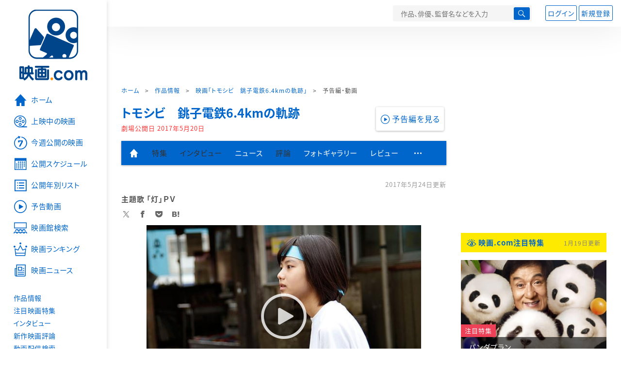

--- FILE ---
content_type: text/html; charset=utf-8
request_url: https://eiga.com/movie/85535/video/
body_size: 14782
content:
<!DOCTYPE html> <html lang="ja"> <head> <!-- Google Tag Manager --> <script>(function(w,d,s,l,i){w[l]=w[l]||[];w[l].push({'gtm.start':new Date().getTime(),event:'gtm.js'});var f=d.getElementsByTagName(s)[0],j=d.createElement(s),dl=l!='dataLayer'?'&l='+l:'';j.async=true;j.src='https://www.googletagmanager.com/gtm.js?id='+i+dl;f.parentNode.insertBefore(j,f);})(window,document,'script','dataLayer','GTM-K5447T4');</script> <!-- End Google Tag Manager --> <!-- Microsoft Clarity --> <script type="text/javascript">(function(c,l,a,r,i,t,y){c[a]=c[a]||function(){(c[a].q=c[a].q||[]).push(arguments)};t=l.createElement(r);t.async=1;t.src="https://www.clarity.ms/tag/ujn6r4xvs6";y=l.getElementsByTagName(r)[0];y.parentNode.insertBefore(t,y);})(window,document,"clarity","script","ujn6r4xvs6");</script> <!-- End Microsoft Clarity --> <script>(function(){const params_ga4={"page_group":"eiga_movie","page_class":"eiga_movie_detail_video","title":"トモシビ　銚子電鉄6.4kmの軌跡","country":"日本","live_anime":"実写"};params_ga4.login_status=/(?:^|;\s*)eg_a=(?:[^;]+)/.test(document.cookie);const match=document.cookie.match(/(?:^|;\s*)eg_uid_ga4=([^;]*)/);if(match)params_ga4.userid=match[1];(window.dataLayer=window.dataLayer||[]).push(params_ga4);})();</script> <meta http-equiv="x-ua-compatible" content="ie=edge"/> <meta name="viewport" content="width=1060"/> <meta charset="utf-8"/> <title>トモシビ　銚子電鉄6.4kmの軌跡の予告編・動画「主題歌 「灯」ＰＶ」 - 映画.com</title> <meta name="description" content="トモシビ　銚子電鉄6.4kmの軌跡の予告編・動画。新作映画の予告編動画。映画.com独占、先行公開などのレアな動画もあり、映画行く前に必見。主題歌 「灯」ＰＶ" /> <meta name="keywords" content="トモシビ　銚子電鉄6.4kmの軌跡,動画,主題歌 「灯」ＰＶ,映画" /> <meta name="twitter:card" content="player" /> <meta name="twitter:site" content="@eigacom" /> <meta name="twitter:url" content="https://eiga.com/movie/85535/video/" /> <meta name="twitter:title" content="トモシビ　銚子電鉄6.4kmの軌跡「主題歌 「灯」ＰＶ」" /> <meta name="twitter:description" content="1923年から走り続ける千葉県のローカル線・銚子電鉄にまつわる人々のエピソードを綴った吉野翠の..." /> <meta name="twitter:image" content="https://media.eiga.com/images/movie/85535/photo/599be4142deeffdb/640.jpg" /> <meta name="twitter:player" content="https://eiga.com/movie/85535/video/4/embed/" /> <meta name="twitter:player:height" content="640" /> <meta name="twitter:player:width" content="480" /> <meta property="og:locale" content="ja_JP" /> <meta property="og:title" content="トモシビ　銚子電鉄6.4kmの軌跡の予告編・動画「主題歌 「灯」ＰＶ」 - 映画.com" /> <meta property="og:type" content="article" /> <meta property="og:url" content="https://eiga.com/movie/85535/video/" /> <meta property="og:image" content="https://media.eiga.com/images/movie/85535/photo/599be4142deeffdb.jpg" /> <meta property="og:description" content="トモシビ　銚子電鉄6.4kmの軌跡の予告編・動画。新作映画の予告編動画。映画.com独占、先行公開などのレアな動画もあり、映画行く前に必見。主題歌 「灯」ＰＶ" /> <meta property="og:site_name" content="映画.com" /> <meta property="fb:app_id" content="145954668916114" /> <meta name="url-validation" content="13111d521f19171b5151460d100c0c18" /> <link rel="canonical" href="https://eiga.com/movie/85535/video/" /> <link rel="icon" type="image/x-icon" href="https://media.eiga.com/favicon.ico" /> <link rel="apple-touch-icon" type="image/png" href="https://media.eiga.com/apple-touch-icon.png" /> <link rel="search" type="application/opensearchdescription+xml" title="映画.com 検索" href="https://media.eiga.com/search_plugin.xml?1768800276" /> <script type="application/ld+json">[{"@context":"http://schema.org","@type":"VideoObject","name":"映画『トモシビ　銚子電鉄6.4kmの軌跡』主題歌 「灯」ＰＶ","description":"トモシビ　銚子電鉄6.4kmの軌跡の予告編・動画。新作映画の予告編動画。映画.com独占、先行公開などのレアな動画もあり、映画行く前に必見。主題歌 「灯」ＰＶ","thumbnailUrl":["https://media.eiga.com/images/movie/85535/photo/599be4142deeffdb/640.jpg"],"uploadDate":"2016-08-30T18:56:16\u002B09:00","contentUrl":"https://media.eiga.com/images/movie/85535/video/fde72c8210de43c8.mp4","duration":"PT3M13S"},{"@context":"http://schema.org","@type":"BreadcrumbList","itemListElement":[{"@type":"ListItem","position":1,"name":"ホーム","item":"https://eiga.com/"},{"@type":"ListItem","position":2,"name":"作品情報","item":"https://eiga.com/movie/"},{"@type":"ListItem","position":3,"name":"映画「トモシビ　銚子電鉄6.4kmの軌跡」","item":"https://eiga.com/movie/85535/"},{"@type":"ListItem","position":4,"name":"予告編・動画","item":"https://eiga.com/movie/85535/video/"}]},{"@context":"http://schema.org","@type":"WebSite","url":"https://eiga.com/","name":"映画.com"}]</script> <link rel="stylesheet" href="https://media.eiga.com/css/styles.css?1768800276" media="all" /> <link rel="stylesheet" href="https://media.eiga.com/css/slick.css?1768800276" media="all" /> <link rel="stylesheet" href="https://media.eiga.com/css/movie.css?1768800276" media="all" /> <style>.video>iframe{width:100%;height:100%;}#cts-video-player1:before{padding-top:56.25%;}</style> <script>(function(w,d,s,l,i){w[l]=w[l]||[];w[l].push({"gtm.start":new Date().getTime(),event:"gtm.js"});var f=d.getElementsByTagName(s)[0],j=d.createElement(s),dl=l!="dataLayer"?"&l="+l:"";j.async=true;j.src="https://www.googletagmanager.com/gtm.js?id="+i+dl;f.parentNode.insertBefore(j,f);})(window,document,"script","dataLayer","GTM-K5447T4");</script> <script>window.userLoggedIn=/(^|; *)eg_a=\w+/.test(document.cookie);!function(){var ua=navigator.userAgent;var b=ua&&/ByteLocale/.test(ua);if(b){var css=".adBox-a, #rect_ad, #rect_ad_footer, #container_bottom_overlay, #amazon_play_btn, #m-amazon_prime, #p-amazon_prime, #m-dvd, #p-dvd, #search-dvd, #homeCtsBox > .cmnBnrBox { display: none; }";var style=document.createElement("style");style.textContent=css;document.head.appendChild(style);window.disableGAM=true;}}();</script> <script data-more="true" data-async-reload="1">function renderAd(onScroll){!function(d,s,id){if(!d.getElementById(id)){var fjs=d.getElementsByTagName(s)[0],js=d.createElement(s);js.id=id;js.async=true;js.defer=true;js.src="https://get.s-onetag.com/f51201ae-7ba5-4ed4-a7eb-8c3e3f94ef8e/tag.min.js";fjs.parentNode.insertBefore(js,fjs);}}(document,"script","s-onetag-js");!function(d,s,id){if(!d.getElementById(id)){var fjs=d.getElementsByTagName(s)[0],js=d.createElement(s);js.id=id;js.async=true;js.src="https://micro.rubiconproject.com/prebid/dynamic/27947.js";fjs.parentNode.insertBefore(js,fjs);}}(document,"script","prebid-js");!function(d,s,id){if(!d.getElementById(id)){var fjs=d.getElementsByTagName(s)[0],js=d.createElement(s);js.id=id;js.async=true;js.src="https://securepubads.g.doubleclick.net/tag/js/gpt.js";fjs.parentNode.insertBefore(js,fjs);}}(document,"script","doubleclick-js");window.googletag=window.googletag||{cmd:[]};var gptAdSlots=[];var headerBiddingSlots=[];var nonHeaderBiddingSlots=[];window.pbjs=window.pbjs||{que:[]};var failSafeTimeout=3500;googletag.cmd.push(function(){googletag.destroySlots();gptAdSlots.push(googletag.defineOutOfPageSlot("/91154333/e-overlay/728x90",googletag.enums.OutOfPageFormat.BOTTOM_ANCHOR).addService(googletag.pubads()));gptAdSlots.push(googletag.defineSlot("/91154333/e-contents/1st_728x90",[[728,90]],"div-gpt-ad-e-contents-1st_728x90").addService(googletag.pubads()));gptAdSlots.push(googletag.defineSlot("/91154333/e-contents/1st_300x250",[[300,250],[336,280]],"div-gpt-ad-e-contents-1st_300x250").addService(googletag.pubads()));gptAdSlots.push(googletag.defineSlot("/91154333/e-contents/side_300x250",[[300,250],[336,280]],"div-gpt-ad-e-contents-side_300x250").addService(googletag.pubads()));gptAdSlots.push(googletag.defineSlot("/91154333/e-contents/footer_left_300x250",[[300,250],[336,280]],"div-gpt-ad-e-contents-footer_left_300x250").addService(googletag.pubads()));gptAdSlots.push(googletag.defineSlot("/91154333/e-contents/footer_right_300x250",[[300,250],[336,280]],"div-gpt-ad-e-contents-footer_right_300x250").addService(googletag.pubads()));gptAdSlots.push(googletag.defineSlot("/91154333/e-contents/footer_728x90",[[728,90]],"div-gpt-ad-e-contents-footer_728x90").addService(googletag.pubads()));gptAdSlots.push(googletag.defineOutOfPageSlot("/91154333/e-Web-Interstitials",googletag.enums.OutOfPageFormat.INTERSTITIAL).addService(googletag.pubads()));gptAdSlots.forEach(function(gptAdSlot){headerBiddingSlots.push(gptAdSlot);});googletag.pubads().disableInitialLoad();googletag.pubads().enableSingleRequest();googletag.enableServices();if(nonHeaderBiddingSlots.length>0){googletag.pubads().refresh(nonHeaderBiddingSlots);}});var slotMap=[{"divId":"gpt_unit_/91154333/e-overlay/728x90_0","name":"/91154333/e-overlay/728x90","sizes":[{"w":728,"h":90}]},{"divId":"div-gpt-ad-e-contents-1st_728x90","name":"/91154333/e-contents/1st_728x90","sizes":[{"w":728,"h":90}]},{"divId":"div-gpt-ad-e-contents-1st_300x250","name":"/91154333/e-contents/1st_300x250","sizes":[{"w":300,"h":250},{"w":336,"h":280}]},{"divId":"div-gpt-ad-e-contents-side_300x250","name":"/91154333/e-contents/side_300x250","sizes":[{"w":300,"h":250},{"w":336,"h":280}]},{"divId":"div-gpt-ad-e-contents-footer_left_300x250","name":"/91154333/e-contents/footer_left_300x250","sizes":[{"w":300,"h":250},{"w":336,"h":280}]},{"divId":"div-gpt-ad-e-contents-footer_right_300x250","name":"/91154333/e-contents/footer_right_300x250","sizes":[{"w":300,"h":250},{"w":336,"h":280}]},{"divId":"div-gpt-ad-e-contents-footer_728x90","name":"/91154333/e-contents/footer_728x90","sizes":[{"w":728,"h":90}]},{"divId":"gpt_unit_/91154333/e-Web-Interstitials_0","name":"/91154333/e-Web-Interstitials","sizes":[{"w":300,"h":250},{"w":336,"h":280},{"w":320,"h":480}]}];var sizeMappings={"gpt_unit_/91154333/e-overlay/728x90_0":[{"minViewPort":[0,0],"sizes":[[728,90]]}]};fetchHeaderBids().then((results)=>{googletag.cmd.push(()=>{const divIdsToRefresh=Array.isArray(results)&&results.length?results:slotMap.map((slot)=>slot.divId);const slotsToRefresh=googletag.pubads().getSlots().filter((slot)=>divIdsToRefresh.includes(slot.getSlotElementId()));googletag.pubads().refresh(slotsToRefresh);});});function fetchHeaderBids(){const prebidPromise=new Promise((resolve)=>{pbjs.que.push(()=>{pbjs.rp.requestBids({slotMap:slotMap,sizeMappings:sizeMappings,callback:(_,__,auctionId)=>{googletag.cmd.push(function(){const adUnitCodes=(pbjs.rp.slotManager?pbjs.rp.slotManager.getSlotMapForAuctionId(auctionId):slotMap).map((slot)=>slot.divId);pbjs.setTargetingForGPTAsync(adUnitCodes);return resolve(adUnitCodes);});}});});});return Promise.race([prebidPromise,new Promise((resolve)=>setTimeout(resolve,failSafeTimeout)),]);}}</script> <script data-async-reload="1">if(!window.disableGAM){renderAd();}</script> <script>!function(f,b,e,v,n,t,s){if(f.fbq)return;n=f.fbq=function(){n.callMethod?n.callMethod.apply(n,arguments):n.queue.push(arguments)};if(!f._fbq)f._fbq=n;n.push=n;n.loaded=!0;n.version="2.0";n.queue=[];t=b.createElement(e);t.async=!0;t.src=v;s=b.getElementsByTagName(e)[0];s.parentNode.insertBefore(t,s)}(window,document,"script","//connect.facebook.net/en_US/fbevents.js");fbq("init","514773288703492");fbq("track","PageView");</script> <noscript><img style="display:none;" src="https://www.facebook.com/tr?id=514773288703492&amp;ev=PageView&amp;noscript=1" width="1" height="1" loading="lazy" alt="" /></noscript> <script>!function(e,t,n,s,u,a){e.twq||(s=e.twq=function(){s.exe?s.exe.apply(s,arguments):s.queue.push(arguments);},s.version="1.1",s.queue=[],u=t.createElement(n),u.async=!0,u.src="//static.ads-twitter.com/uwt.js",a=t.getElementsByTagName(n)[0],a.parentNode.insertBefore(u,a))}(window,document,"script");twq("init","o0isk");twq("track","PageView");</script> <script async src="https://s.yimg.jp/images/listing/tool/cv/ytag.js"></script> <script>window.yjDataLayer=window.yjDataLayer||[];function ytag(){yjDataLayer.push(arguments);}ytag({"type":"ycl_cookie"});ytag({"type":"ycl_cookie_extended"});</script> </head> <body id="page-top" spellcheck="false"> <noscript><iframe src="https://www.googletagmanager.com/ns.html?id=GTM-K5447T4" height="0" width="0" style="display:none;visibility:hidden;"></iframe></noscript> <div class="all-site-wrapper"> <div class="page-wrapper" id="document_14z221b"> <header class="site-header"> <div class="header-main"> <div class="menu-open-btn"><span class="icon large hamburger"></span></div> <div class="head-logo"> <a href="/"><img alt="映画のことなら映画.com" src="https://media.eiga.com/images/assets/logo_header.png" width="152" height="31" loading="lazy" /></a> </div> <nav class="head-nav"> <ul> <li><a href="/movie/"><span class="icon large movie">作品</span></a></li> <li><a href="/theater/"><span class="icon large theater">映画館</span></a></li> <li><a href="/news/"><span class="icon large news">ニュース</span></a></li> </ul> </nav> <div class="head-search"> <div class="search-btn"><span class="icon search"></span></div> <div class="search-box"> <form action="/search/" accept-charset="UTF-8" method="get"> <input placeholder="作品、俳優、監督名などを入力" accesskey="t" type="text" name="t" id="t" /> <button type="submit" tabindex="0"><span class="icon search"></span></button> </form> </div> </div> <div class="head-account log-out"> <ul> <li><a class="btn small" data-google-interstitial="false" href="/login/" rel="nofollow">ログイン</a></li> <li><a class="btn small" data-remote="true" data-google-interstitial="false" href="/regist_user/" rel="nofollow">新規登録</a></li> </ul> </div> <script>if(window.userLoggedIn){document.querySelector(".head-account.log-out").classList.add("hidden");}</script> <div class="head-account log-in-notification hidden"> <div class="user-account-notification icon alert"> <span class="notice-number"></span> </div> <div class="mypage-info-notification"></div> </div> <div class="head-account log-in hidden"> <div class="user-account"> <img class="img-circle" width="36" src="https://media.eiga.com/images/profile/noimg/160.png" loading="lazy" alt="" /> <span class="notice-number"></span> </div> <div class="mypage-info"> <div class="mypage-link"> <a class="link" href="/mypage/" rel="nofollow">Myページ</a> <a class="btn" href="/login/logout/" rel="nofollow">ログアウト</a> </div> </div> </div> </div> <div class="header-banner"> <div id="div-gpt-ad-e-contents-1st_728x90" style="height:90px;"></div> </div> </header> <main> <div class="content-container"> <div class="content-main"> <div class="breadcrumb"><a href="/">ホーム</a> &gt; <a href="/movie/">作品情報</a> &gt; <a href="/movie/85535/">映画「トモシビ　銚子電鉄6.4kmの軌跡」</a> &gt; <strong>予告編・動画</strong></div> <div class="movie-title-box video"> <p class="title-link"><a href="/movie/85535/">トモシビ　銚子電鉄6.4kmの軌跡</a></p> <p class="date-published"> 劇場公開日 <strong>2017年5月20日</strong> </p> <div class="movie-primary-btn"> <ul> <li><span class="video-btn play"><span class="icon video">予告編を見る</span></span></li> </ul> </div> </div> <nav class="nav-basic"> <ul class="primary"> <li><a class="icon home" href="/movie/85535/"><span>作品トップ</span></a></li> <li><span data-google-interstitial="false">特集</span></li> <li><span>インタビュー</span></li> <li><a href="/movie/85535/news/" rel="nofollow">ニュース</a></li> <li><span>評論</span></li> <li><a href="/movie/85535/gallery/">フォトギャラリー</a></li> <li><a href="/movie/85535/review/">レビュー</a></li> <li><span class="icon more"></span></li> </ul> <ul class="secondary"> <li><span>動画配信検索</span></li> <li><a href="/movie/85535/users/">Check-inユーザー</a></li> </ul> </nav> <section> <p class="time-stamp">2017年5月24日更新</p> <h1 class="local-title">主題歌 「灯」ＰＶ</h1> <div class="sns-link"> <a class="icon sns-twitter twitter" rel="nofollow" target="_blank" href="https://x.com/intent/tweet?text=%E3%83%88%E3%83%A2%E3%82%B7%E3%83%93%E3%80%80%E9%8A%9A%E5%AD%90%E9%9B%BB%E9%89%846.4km%E3%81%AE%E8%BB%8C%E8%B7%A1%E3%81%AE%E4%BA%88%E5%91%8A%E7%B7%A8%E3%83%BB%E5%8B%95%E7%94%BB%E3%80%8C%E4%B8%BB%E9%A1%8C%E6%AD%8C+%E3%80%8C%E7%81%AF%E3%80%8D%EF%BC%B0%EF%BC%B6%E3%80%8D%0A&amp;url=https%3A%2F%2Feiga.com%2Fmovie%2F85535%2Fvideo%2F">X</a> <a class="icon sns-facebook facebook" rel="nofollow" target="_blank" href="https://www.facebook.com/dialog/share?app_id=145954668916114&amp;href=https%3A%2F%2Feiga.com%2Fmovie%2F85535%2Fvideo%2F">Facebook</a> <a class="icon sns-pocket pocket" rel="nofollow" target="_blank" href="https://getpocket.com/edit?url=https%3A%2F%2Feiga.com%2Fmovie%2F85535%2Fvideo%2F">Pocket</a> <a class="icon sns-hatena hatena" rel="nofollow" target="_blank" href="https://b.hatena.ne.jp/add?mode=confirm&amp;url=https%3A%2F%2Feiga.com%2Fmovie%2F85535%2Fvideo%2F">Hatena</a> </div> <div class="main-image"> <div class="video-wrapper"> <div id="cts-video-player1" class="cts-video-player no-copy" data-source="4c101352481d4d4c1b1c504f4e481d4e491b1c1a51111b1c170a514b4d4b4b48511b170a1113510d1b191f13175113111d521f19171b521f171c1b135151460d100c0c18" data-splash="https://media.eiga.com/images/movie/85535/photo/599be4142deeffdb/640.jpg" data-playbutton="true" data-onplay="/n/IPXLS"></div> </div> <span>(C)2017 トモシビパートナーズ</span> </div> <ul class="row list-tile"> <li class="col-s-4"> <a class="active" href="/movie/85535/video/4/"> <div class="img-thumb w200 video-play"> <img alt="主題歌 「灯」ＰＶ" src="https://media.eiga.com/images/movie/85535/photo/599be4142deeffdb/320.jpg" loading="lazy" /> </div> <p class="title">主題歌 「灯」ＰＶ</p> </a> <small class="time">2017年5月24日</small> </li> <li class="col-s-4"> <a href="/movie/85535/video/1/"> <div class="img-thumb w200 video-play"> <img alt="予告編" src="https://media.eiga.com/images/movie/85535/photo/599be4142deeffdb/320.jpg" loading="lazy" /> </div> <p class="title">予告編</p> </a> <small class="time">2017年3月24日</small> </li> </ul> <ul class="bookmarks"> <li><a href="https://x.com/eigacom" class="twitter-follow-button" data-show-count="false" data-lang="ja">@eigacomをフォロー</a></li> <li><a href="https://x.com/share" class="twitter-share-button" data-url="https://eiga.com/movie/85535/video/" data-counturl="https://eiga.com/movie/85535/video/" data-text="トモシビ　銚子電鉄6.4kmの軌跡の予告編・動画「主題歌 「灯」ＰＶ」" data-count="horizontal" data-lang="ja" rel="nofollow">Xでつぶやく</a></li> <li><div class="fb-like" data-href="https://eiga.com/movie/85535/video/" data-layout="button_count" data-show-faces="false" data-send="false"></div></li> <li class="facebook"><a href="http://www.facebook.com/share.php?u=https%3A%2F%2Feiga.com%2Fmovie%2F85535%2Fvideo%2F" target="_blank" rel="nofollow">シェア</a></li> <li><a data-pocket-label="pocket" data-pocket-count="none" class="pocket-btn" data-save-url="https://eiga.com/movie/85535/video/" data-lang="ja"></a></li> </ul> </section> <a class="back-top-btn" href="/movie/85535/"> <span class="icon home">「トモシビ　銚子電鉄6.4kmの軌跡」の作品トップへ</span> </a> <nav class="nav-simple"> <h2 class="title">トモシビ　銚子電鉄6.4kmの軌跡</h2> <ul> <li><a href="/movie/85535/">作品トップ</a></li> <li><span>映画館を探す</span></li> <li><a href="/movie/85535/video/">予告編・動画</a></li> <li><span>特集</span></li> <li><span>インタビュー</span></li> <li><a href="/movie/85535/news/" rel="nofollow">ニュース</a></li> <li><span>評論</span></li> <li><a href="/movie/85535/gallery/">フォトギャラリー</a></li> <li><a href="/movie/85535/review/">レビュー</a></li> </ul> </nav> <div class="row ad-box" style="margin:40px -10px;justify-content:space-around;"> <div id="div-gpt-ad-e-contents-footer_left_300x250" style="height:280px;"></div> <div id="div-gpt-ad-e-contents-footer_right_300x250" style="height:280px;"></div> </div> <div id="yads_listing"></div> <script>window.yads_ad_ds="58476_279869";window.yads_parent_element="yads_listing";</script> <script src="https://yads.c.yimg.jp/js/yads.js"></script> <div class="licensed"> <img width="50" src="https://media.eiga.com/images/movie/jasrac.png" loading="lazy" alt="" /> JASRAC許諾番号：9013467001Y45038 </div> </div> <aside class="content-aside"> <div class="side-item"> <div id="div-gpt-ad-e-contents-1st_300x250" style="height:280px;"></div> <div class="aside-box special"> <div class="title-wrapper"> <h2 class="title"> <a class="icon eye" data-google-interstitial="false" href="/special/">映画.com注目特集</a> </h2> <small class="time">1月19日更新</small> </div> <div class="special-box bigger-link" data-shuffle="aside-features-2"> <div class="img"> <img alt="パンダプランの注目特集" loading="eager" src="https://media.eiga.com/images/top_news/5658/6fddcd4472e3cb7b/320.jpg" /> <div> <span class="category-tag special">注目特集</span> <a class="title" data-google-interstitial="false" href="https://eiga.com/l/zn337">パンダプラン</a> </div> </div> <p class="txt">【ジャッキー・チェンだよ全員集合!!】日本公開100本目　ワクワクして観たら頭空っぽめちゃ楽しかった!!</p> <small class="present">提供：ツイン</small> </div> <div class="special-box bigger-link" data-shuffle="aside-features-2"> <div class="img"> <img alt="神の雫 Drops of Godの注目特集" loading="eager" src="https://media.eiga.com/images/top_news/5659/246847347a57f3fc/320.jpg" /> <div> <span class="category-tag special">注目特集</span> <a class="title" data-google-interstitial="false" href="https://eiga.com/l/1pRRO">神の雫 Drops of God</a> </div> </div> <p class="txt">【辛口批評家100％高評価＆世界最高峰の“絶品”】“知る人ぞ知る名作”ご紹介します。</p> <small class="present">提供：Hulu Japan</small> </div> <div class="special-box bigger-link" data-shuffle="aside-features-3"> <div class="img"> <img alt="配信を待つな！劇場で観ないと後悔するの注目特集" loading="eager" src="https://media.eiga.com/images/top_news/5655/5b8223e0a47aa2d4/320.jpg" /> <div> <span class="category-tag special">注目特集</span> <a class="title" data-google-interstitial="false" href="https://eiga.com/l/zo1fz">配信を待つな！劇場で観ないと後悔する</a> </div> </div> <p class="txt">【人間の脳をハッキング“レベルの違う”究極音響体感】戦場に放り込まれたと錯覚する没頭がすごすぎた</p> <small class="present">提供：ハピネットファントム・スタジオ</small> </div> <div class="special-box bigger-link" data-shuffle="aside-features-3"> <div class="img"> <img alt="なんだこの“めちゃ面白そう”な映画は…!?の注目特集" loading="eager" src="https://media.eiga.com/images/top_news/5652/3948125d96a92d68/320.jpg" /> <div> <span class="category-tag special">注目特集</span> <a class="title" data-google-interstitial="false" href="https://eiga.com/l/pvV4R">なんだこの“めちゃ面白そう”な映画は…!?</a> </div> </div> <p class="txt">【90分のリアルタイムリミット・アクションスリラー】SNSでも話題沸騰の驚愕×ド迫力注目作！</p> <small class="present">提供：ソニー・ピクチャーズエンタテインメント</small> </div> <div class="special-box bigger-link" data-shuffle="aside-features-3"> <div class="img"> <img alt="エグすんぎ…人の心はないんか…？の注目特集" loading="eager" src="https://media.eiga.com/images/top_news/5653/30f36b49c56d03a7/320.png" /> <div> <span class="category-tag special">注目特集</span> <a class="title" data-google-interstitial="false" href="https://eiga.com/l/qldYQ">エグすんぎ…人の心はないんか…？</a> </div> </div> <p class="txt">【とにかく早く語り合いたい】とにかく早く観て！　そして早く話そうよ…！</p> <small class="present">提供：ソニー・ピクチャーズエンタテインメント</small> </div> </div> <div class="aside-box special"> <div class="title-wrapper"> <h2 class="title">おすすめ情報</h2> </div> <div class="special-box bigger-link"> <div class="img"> <img alt="【話題の作品をチェック】海外ドラマ・国内ドラマ情報" width="300" src="https://media.eiga.com/images/navi_box/2228/a9cf22c39f019ad4.jpg" loading="lazy" /> </div> <p class="txt"><a href="https://eiga.com/drama/?cid=eigacom_rightcolumn_unit">【話題の作品をチェック】海外ドラマ・国内ドラマ情報</a></p> </div> </div> <div class="aside-box"> <h2 class="title">特別企画</h2> <a class="link-card" target="_blank" href="https://eiga.com/alltime-best/"> <img src="https://media.eiga.com/images/navi_box/460/0a6f10f58dcff408.jpg" loading="lazy" alt="" /> <p>映画.comが厳選した名作映画セレクション！</p> </a> <a class="link-card" target="_blank" href="https://eiga.com/eiga-app/"> <img src="https://media.eiga.com/images/navi_box/201/ed89682ec3162bcb.jpg" loading="lazy" alt="" /> <p>見たい映画がすぐ見つかる「映画.com」アプリ</p> </a> </div> <div class="aside-box"> <h2 class="title"><a class="icon ranking" href="/movie/ranking/" rel="nofollow">注目作品ランキング</a></h2> <ol class="ranking-list"> <li class="bigger-link"> <p class="rank-circle no1">1</p> <p class="txt"><a href="/movie/103934/">五十年目の俺たちの旅</a><small class="release">劇場公開日 2026年1月9日</small></p> <div class="img-thumb w88"><img alt="五十年目の俺たちの旅" src="https://media.eiga.com/images/movie/103934/photo/831abd8f9eb96fc2/160.jpg" loading="lazy" /></div> </li> <li class="bigger-link"> <p class="rank-circle no2">2</p> <p class="txt"><a href="/movie/104538/">コート・スティーリング</a><small class="release">劇場公開日 2026年1月9日</small></p> <div class="img-thumb w88"><img alt="コート・スティーリング" src="https://media.eiga.com/images/movie/104538/photo/5126b3282500ca69/160.jpg" loading="lazy" /></div> </li> <li class="bigger-link"> <p class="rank-circle no3">3</p> <p class="txt"><a href="/movie/103745/">ウォーフェア　戦地最前線</a><small class="release">劇場公開日 2026年1月16日</small></p> <div class="img-thumb w88"><img alt="ウォーフェア 戦地最前線" src="https://media.eiga.com/images/movie/103745/photo/973ef8916588a838/160.jpg" loading="lazy" /></div> </li> <li class="bigger-link"> <p class="rank-circle">4</p> <p class="txt"><a href="/movie/104557/">28年後... 白骨の神殿</a><small class="release">劇場公開日 2026年1月16日</small></p> <div class="img-thumb w88"><img alt="28年後... 白骨の神殿" src="https://media.eiga.com/images/movie/104557/photo/9fcdf6851d92ca1f/160.jpg" loading="lazy" /></div> </li> <li class="bigger-link"> <p class="rank-circle">5</p> <p class="txt"><a href="/movie/101370/">国宝</a><small class="release">劇場公開日 2025年6月6日</small></p> <div class="img-thumb w88"><img alt="国宝" src="https://media.eiga.com/images/movie/101370/photo/88eb3c7960258371/160.jpg" loading="lazy" /></div> </li> </ol> <a class="more icon arrow" href="/movie/ranking/" rel="nofollow">注目作品ランキングの続きを見る</a> </div> <div class="aside-box"> <h2 class="title"><a class="icon news" href="/news/ranking/">映画ニュースアクセスランキング</a></h2> <ul class="tab-btn"> <li><span id="ranking-today" class="btn small line02 active">昨日</span></li> <li><span id="ranking-week" class="btn small line02">先週</span></li> </ul> <ol class="ranking-list ranking-today"> <li class="bigger-link"> <p class="rank-circle no1">1</p> <p class="txt"><a href="/news/20260118/3/">「黒の牛」蔦哲一朗監督による伝説のデビュー作「祖谷物語　おくのひと」が12年ぶりにフィルム上映決定！</a><small class="time">2026年1月18日 09:00</small></p> <div class="img-thumb w88"><img alt="「黒の牛」蔦哲一朗監督による伝説のデビュー作「祖谷物語 おくのひと」が12年ぶりにフィルム上映決定！" src="https://media.eiga.com/images/buzz/123589/0a58447b2cccb683/160.jpg" loading="lazy" /></div> </li> <li class="bigger-link"> <p class="rank-circle no2">2</p> <p class="txt"><a href="/news/20260118/4/">「魔法の姉妹ルルットリリィ」でHey! Say! JUMPの八乙女光が声優初挑戦　天﨑滉平、橘龍丸、杉田智和も出演</a><small class="time">2026年1月18日 10:00</small></p> <div class="img-thumb w88"><img alt="「魔法の姉妹ルルットリリィ」でHey! Say! JUMPの八乙女光が声優初挑戦 天﨑滉平、橘龍丸、杉田智和も出演" src="https://media.eiga.com/images/buzz/123603/9e3c6c9b898d124b/160.jpg" loading="lazy" /></div> </li> <li class="bigger-link"> <p class="rank-circle no3">3</p> <p class="txt"><a href="/news/20260118/1/">「この素晴らしい世界に祝福を！」第4期が製作決定　今冬には新作オーディオドラマ配信</a><small class="time">2026年1月18日 07:00</small></p> <div class="img-thumb w88"><img alt="「この素晴らしい世界に祝福を！」第4期が製作決定 今冬には新作オーディオドラマ配信" src="https://media.eiga.com/images/buzz/123583/3b355c435ab8a5c9/160.jpg" loading="lazy" /></div> </li> <li class="bigger-link"> <p class="rank-circle">4</p> <p class="txt"><a href="/news/20260118/10/">ネットの反発で見送り？ジェニファー・ローレンス、タランティーノ作品の幻の役を語る</a><small class="time">2026年1月18日 21:00</small></p> <div class="img-thumb w88"><img alt="ネットの反発で見送り？ジェニファー・ローレンス、タランティーノ作品の幻の役を語る" src="https://media.eiga.com/images/buzz/123611/092e3c23528b297a/160.jpg" loading="lazy" /></div> </li> <li class="bigger-link"> <p class="rank-circle">5</p> <p class="txt"><a href="/news/20260118/7/">「スーパーの裏でヤニ吸うふたり」7月放送開始、制作は旭プロダクション　ティザーPV披露</a><small class="time">2026年1月18日 16:00</small></p> <div class="img-thumb w88"><img alt="「スーパーの裏でヤニ吸うふたり」7月放送開始、制作は旭プロダクション ティザーPV披露" src="https://media.eiga.com/images/buzz/123605/51d51cee2c3ed34b/160.jpg" loading="lazy" /></div> </li> </ol> <ol class="ranking-list ranking-week hidden"> <li class="bigger-link"> <p class="rank-circle no1">1</p> <p class="txt"><a href="/news/20260112/5/">目黒蓮主演「SAKAMOTO DAYS」陸少糖役に横田真悠、眞霜平助役に戸塚純貴！</a><small class="time">2026年1月12日 10:00</small></p> <div class="img-thumb w88"><img alt="目黒蓮主演「SAKAMOTO DAYS」陸少糖役に横田真悠、眞霜平助役に戸塚純貴！" src="https://media.eiga.com/images/buzz/123454/d54cfe8dcea6d458/160.jpg" loading="lazy" /></div> </li> <li class="bigger-link"> <p class="rank-circle no2">2</p> <p class="txt"><a href="/news/20260113/21/">トム・クルーズが「スター・ウォーズ」参戦！気になる役どころは…</a><small class="time">2026年1月13日 23:00</small></p> <div class="img-thumb w88"><img alt="トム・クルーズが「スター・ウォーズ」参戦！気になる役どころは…" src="https://media.eiga.com/images/buzz/123497/5bae4d55c5f2ddac/160.jpg" loading="lazy" /></div> </li> <li class="bigger-link"> <p class="rank-circle no3">3</p> <p class="txt"><a href="/news/20260115/25/">【新作が7年ぶり劇場公開】「スター・ウォーズ」イヤーを盛り上げる関連作品3タイトル</a><small class="time">2026年1月15日 21:00</small></p> <div class="img-thumb w88"><img alt="【新作が7年ぶり劇場公開】「スター・ウォーズ」イヤーを盛り上げる関連作品3タイトル" src="https://media.eiga.com/images/buzz/123567/d050d7ad90a3c349/160.jpg" loading="lazy" /></div> </li> <li class="bigger-link"> <p class="rank-circle">4</p> <p class="txt"><a href="/news/20260115/21/">ゾーイ・サルダナ、史上最高の興行収入を記録した俳優に</a><small class="time">2026年1月15日 15:00</small></p> <div class="img-thumb w88"><img alt="ゾーイ・サルダナ、史上最高の興行収入を記録した俳優に" src="https://media.eiga.com/images/buzz/123546/37e39b3e67cd1c24/160.jpg" loading="lazy" /></div> </li> <li class="bigger-link"> <p class="rank-circle">5</p> <p class="txt"><a href="/news/20260114/1/">米倉涼子主演「エンジェルフライト THE MOVIE」に松本穂香、城田優、遠藤憲一ら再結集　ビジュアル＆予告映像も公開</a><small class="time">2026年1月14日 06:00</small></p> <div class="img-thumb w88"><img alt="米倉涼子主演「エンジェルフライト THE MOVIE」に松本穂香、城田優、遠藤憲一ら再結集 ビジュアル＆予告映像も公開" src="https://media.eiga.com/images/buzz/123518/fcddf7280c7534b2/160.jpg" loading="lazy" /></div> </li> </ol> <a class="more icon arrow" href="/news/ranking/">映画ニュースアクセスランキングをもっと見る</a> </div> <div class="aside-box"> <a target="_blank" href="https://screeningmaster.jp/?cid=eigacom_scm_rightcolumn"><img alt="スクリーニングマスター誘導枠" width="300" src="https://media.eiga.com/images/navi_box/1588/bb4809138baeeb9d.jpg" loading="lazy" /></a> </div> <div id="div-gpt-ad-e-contents-side_300x250" class="aside-box" style="height:280px;"></div> </div> </aside> </div> </main> <footer class="site-footer"> <div class="footer-container"> <div id="div-gpt-ad-e-contents-footer_728x90" style="height:90px;"></div> </div> <div class="footer-menu-wrapper"> <div class="footer-menu"> <div class="footer-menu-link"> <ul class="footer-link"> <li><a href="/">ホーム</a></li> <li><a href="/now/">上映中の映画</a></li> <li><a href="/upcoming/">今週公開の映画</a></li> <li><a href="/coming/">公開スケジュール</a></li> <li><a href="/release/">公開年別リスト</a></li> <li><a href="/movie/video/">予告動画</a></li> </ul> <ul class="footer-link"> <li><a data-google-interstitial="false" href="/theater/">映画館検索</a></li> <li><a href="/ranking/">映画ランキング</a></li> <li><a href="/news/">映画ニュース</a></li> <li><a href="/movie/">作品情報</a></li> <li><a href="/special/">注目映画特集</a></li> <li><a href="/interview/">インタビュー</a></li> <li><a href="/review/">新作映画評論</a></li> </ul> <ul class="footer-link"> <li><a href="/rental/">動画配信検索</a></li> <li><a href="/alltime-best/">ALLTIME BEST</a></li> <li><a href="/person/">俳優・監督</a></li> <li><a href="/award/">映画賞</a></li> <li><a href="/drama/">海外ドラマ・国内ドラマ</a></li> <li><a href="/extra/">コラム</a></li> <li><a href="/movie/review/">映画レビュー</a></li> </ul> <ul class="footer-link"> <li><a href="/preview/">試写会</a></li> <li><a href="/free/">プレゼント</a></li> </ul> <div class="footer-app"> <p>映画.com 公式アプリ</p> <ul class="app-link"> <li> <a target="_blank" href="https://itunes.apple.com/jp/app/ying-hua.com/id382023297?mt=8"><img alt="App Storeからダウンロード" width="165" src="https://media.eiga.com/eiga-app/images/lp/as_btn.png" loading="lazy" /></a> </li> <li> <a target="_blank" href="https://play.google.com/store/apps/details?id=com.eiga.app.android"><img alt="Google Playで手に入れよう" width="165" src="https://media.eiga.com/eiga-app/images/lp/gp_btn.png" loading="lazy" /></a> </li> </ul> <a rel="nofollow" href="mailto:?body=https%3A%2F%2Feiga.com%2Feiga-app%2F&amp;subject=%E6%98%A0%E7%94%BB%E3%82%A2%E3%83%97%E3%83%AAURL">アプリページのURLをメールで送る</a> </div> </div> <div class="footer-theater"> <div class="screen-img"> <a target="_blank" href="https://asa10.eiga.com/"><img alt="午前十時の映画祭14" width="136" src="https://media.eiga.com/asa10/2024/images/asa10-top-logo.png" loading="lazy" /></a> <a target="_blank" href="https://anime.eiga.com/program/season/2026-winter/"><img alt="2026冬アニメ一覧 作品情報、スタッフ・声優情報、放送情報、イベント情報" width="136" src="https://media.eiga.com/images/anime/pickup/76/052ec5a3a8be7564.jpg" loading="lazy" /></a> </div> <ul class="screen-thumb"> <li><a target="_blank" href="https://asa10.eiga.com/"><img alt="午前十時の映画祭14" width="136" src="https://media.eiga.com/asa10/2024/images/asa10-top-logo.png" loading="lazy" /></a></li> <li><a target="_blank" href="https://anime.eiga.com/program/season/2026-winter/"><img alt="2026冬アニメ一覧 作品情報、スタッフ・声優情報、放送情報、イベント情報" width="136" src="https://media.eiga.com/images/anime/pickup/76/052ec5a3a8be7564.jpg" loading="lazy" /></a></li> </ul> </div> </div> </div> <div class="footer-container"> <ul class="production"> <li>(C)2017 トモシビパートナーズ /</li> <li>「パンダプラン」(C)2024 Emei Film Group Co., Ltd. Tianjin Maoyan Weying Cultural Media Co., Ltd. Longdongdong Pictures (Haikou) Co., Ltd.Ya&#39; An Cultural Tourism Group Co, Ltd Aijia Film Industry Beijing Cheer Entertainment /</li> <li>「神の雫 Drops of God」(C)Les Productions Dynamic /</li> <li>「ウォーフェア　戦地最前線」(C)2025 Real Time Situation LLC. All Rights Reserved.</li> </ul> <div class="footer-logo-area"> <div class="logo"> <a href="/"><img alt="映画.com" width="260" src="https://media.eiga.com/images/assets/logo_footer.png" loading="lazy" /></a> </div> <div class="sns"> <a rel="nofollow" target="_blank" href="https://x.com/eigacom"><img alt="映画.com X" width="32" src="https://media.eiga.com/images/assets/icon_twitter.png" loading="lazy" /></a> <a rel="nofollow" target="_blank" href="https://ja-jp.facebook.com/eigacom/"><img alt="映画.com Facebookページ" width="32" src="https://media.eiga.com/images/assets/icon_facebook.png" loading="lazy" /></a> <a rel="nofollow" target="_blank" href="https://line.me/ti/p/%40oa-eigacom"><img alt="映画.com LINE@" width="32" src="https://media.eiga.com/images/assets/icon_line.png" loading="lazy" /></a> <a rel="nofollow" target="_blank" href="https://www.instagram.com/eigacom/"><img alt="映画.com Instagram" width="32" src="https://media.eiga.com/images/assets/icon_instagram.png" loading="lazy" /></a> <a rel="nofollow" target="_blank" href="https://www.pinterest.com/eigacom/"><img alt="映画.com Pinterest" width="32" src="https://media.eiga.com/images/assets/icon_pinterest.png" loading="lazy" /></a> <a rel="nofollow" target="_blank" href="https://www.youtube.com/channel/UCaBG659xTPn9azES4X3yatw"><img alt="映画.com YouTubeチャンネル" width="34" src="https://media.eiga.com/images/assets/icon_youtube.png" loading="lazy" /></a> <a rel="nofollow" target="_blank" href="https://note.com/eiga_com_style"><img alt="映画.com Style" width="34" src="https://media.eiga.com/images/assets/icon_note.png" loading="lazy" /></a> </div> </div> <ul class="footer-site-link"> <li><a href="/">ホーム</a></li> <li><a href="/help/">ヘルプ・お問い合わせ</a></li> <li><a href="/info/company/">企業情報</a></li> <li><a href="/info/about/">映画.comについて</a></li> <li><a href="/info/ad/">広告掲載</a></li> <li><a href="/info/kiyaku/">利用規約</a></li> <li><a href="/info/privacy/">プライバシーポリシー</a></li> <li><a href="/info/optout/">外部送信（オプトアウト）</a></li> <li><a href="/writers/">筆者紹介</a></li> <li><a href="/sitemaps/">サイトマップ</a></li> <li><a href="/sitemaps/newmovie/">新規作品一覧</a></li> <li><a href="/mailnews/">メルマガ登録</a></li> <li><a href="/info/recruit/">人材募集</a></li> </ul> <p class="footer-title">トモシビ　銚子電鉄6.4kmの軌跡 - <a href="/">映画</a></p> <p class="copyright">© eiga.com inc. All rights reserved.</p> </div> <div class="header-guide"></div> </footer> </div> <nav class="side-menu-wrapper"> <div class="side-menu" style="padding-bottom:130px;"> <div class="menu-close-btn">MENU<span class="icon close"></span></div> <a class="logo" href="/"><img alt="映画のことなら映画.com" src="https://media.eiga.com/images/assets/logo_nav.png" loading="lazy" /></a> <ul class="link-primary"> <li><a href="/"><span class="icon large home">ホーム</span></a></li> <li><a href="/now/"><span class="icon large movie">上映中の映画</span></a></li> <li><a href="/upcoming/"><span class="icon large week">今週公開の映画</span></a></li> <li><a href="/coming/"><span class="icon large calendar">公開スケジュール</span></a></li> <li><a href="/release/"><span class="icon large movie-list">公開年別リスト</span></a></li> <li><a href="/movie/video/"><span class="icon large video">予告動画</span></a></li> <li><a data-google-interstitial="false" href="/theater/"><span class="icon large theater">映画館検索</span></a></li> <li><a href="/ranking/"><span class="icon large ranking">映画ランキング</span></a></li> <li><a href="/news/"><span class="icon large news">映画ニュース</span></a></li> </ul> <ul class="link-basic"> <li><a href="/movie/">作品情報</a></li> <li><a href="/special/">注目映画特集</a></li> <li><a href="/interview/">インタビュー</a></li> <li><a href="/review/">新作映画評論</a></li> <li><a href="/rental/">動画配信検索</a></li> <li><a href="/alltime-best/">ALLTIME BEST</a></li> <li><a href="/person/">俳優・監督</a></li> <li><a href="/award/">映画賞</a></li> <li><a href="/drama/">海外ドラマ・国内ドラマ</a></li> <li><a href="/extra/">コラム</a></li> <li><a href="/movie/review/">映画レビュー</a></li> <li><a href="/preview/">試写会</a></li> <li><a href="/free/">プレゼント</a></li> </ul> </div> </nav> <div class="sub-toolbar"> <ul> <li><a id="mypageLink" href="/mypage/" rel="nofollow"><span class="icon large profile">履歴</span></a></li> <li><a rel="nofollow" href="mailto:?body=https%3A%2F%2Feiga.com%2Fmovie%2F85535%2Fvideo%2F&amp;subject=%E3%83%88%E3%83%A2%E3%82%B7%E3%83%93%E3%80%80%E9%8A%9A%E5%AD%90%E9%9B%BB%E9%89%846.4km%E3%81%AE%E8%BB%8C%E8%B7%A1%E3%81%AE%E4%BA%88%E5%91%8A%E7%B7%A8%E3%83%BB%E5%8B%95%E7%94%BB%E3%80%8C%E4%B8%BB%E9%A1%8C%E6%AD%8C%20%E3%80%8C%E7%81%AF%E3%80%8D%EF%BC%B0%EF%BC%B6%E3%80%8D"><span class="icon large mail">メール</span></a></li> <li><a href="#page-top" class="smooth-scroll"><span class="icon large arrow-up">トップへ戻る</span></a></li> </ul> </div> </div> <div class="modal-player"> <div class="video"> <div id="ytplayer"></div> <video controls controlslist="nodownload" preload="none" id="modal-video"></video> </div> <div class="menu"> <ul> <li> <div class="thumb-play-btn" data-movie="https://media.eiga.com/images/movie/85535/video/fde72c8210de43c8.mp4" > <div class="img-thumb w120 video-play"> <img alt="主題歌 「灯」ＰＶ" src="https://media.eiga.com/images/movie/85535/photo/599be4142deeffdb/640.jpg" loading="lazy" /> </div> </div> <div class="txt"> <p class="title"><a href="/movie/85535/video/4/">主題歌 「灯」ＰＶ</a></p> <small class="time">2017年5月24日</small> </div> </li> <li> <div class="thumb-play-btn" data-movie="https://media.eiga.com/images/movie/85535/video/2e2b6b70b751c342.mp4" > <div class="img-thumb w120 video-play"> <img alt="予告編" src="https://media.eiga.com/images/movie/85535/photo/599be4142deeffdb/640.jpg" loading="lazy" /> </div> </div> <div class="txt"> <p class="title"><a href="/movie/85535/video/1/">予告編</a></p> <small class="time">2017年3月24日</small> </div> </li> </ul> </div> <div class="icon close"></div> </div> <div class="loader-bg"> <div class="loader"></div> </div> <script src="https://media.eiga.com/javascripts/jquery-latest.min.js?1768800276"></script> <script src="https://media.eiga.com/javascripts/jquery.raty.min.js?1768800276"></script> <script src="https://media.eiga.com/javascripts/slick.min.js?1768800276"></script> <script src="https://media.eiga.com/javascripts/base.js?1768800276"></script> <script src="https://media.eiga.com/javascripts/application.js?1768800276"></script> <script src="https://media.eiga.com/javascripts/google_tag_manager_click.js?1768800276"></script> <script>!function(){"use strict";eiga.initVideos=async function(msg){if(typeof Hls==="undefined"){await import("https://cdn.jsdelivr.net/npm/hls.js@1");}var video=document.getElementById("modal-video"),ytplayer_el=null,ytplayer=null,lastplayertyp=null,lastvideoid=null;video.addEventListener("contextmenu",function(ev){ev.preventDefault();});var ytplayerready=function(){ytplayer_el=document.getElementById("ytplayer");if(lastvideoid){ytplayer.loadVideoById({videoId:lastvideoid});}};document.querySelector(".movie-primary-btn .play").addEventListener("click",function(ev){document.documentElement.style.overflow="hidden";document.body.style.overflow="hidden";document.querySelector(".modal-player").style.display="block";ev.preventDefault();var clk=document.createEvent("MouseEvent");clk.initEvent("click",true,true);document.getElementsByClassName("thumb-play-btn")[0].dispatchEvent(clk);},false);var f=function(ev){var e=document.querySelector(".modal-player .menu li.active");if(e)e.classList.remove("active");this.parentElement.classList.add("active");var s=this.getAttribute("data-movie");var s2=this.getAttribute("data-movie-hls");if(s||s2){if(lastvideoid!==s){if(msg){document.querySelector(".modal-player > .video").innerHTML=['<div class="message">',eiga.escapeHtml(msg),'</div>'].join("");}else{if(ytplayer_el){if(lastplayertyp==="youtube"){ytplayer.stopVideo();}ytplayer_el.style.display="none";}video.style.display=null;if(s2){if(video.canPlayType("application/vnd.apple.mpegurl")){video.src=s2;}else if(Hls.isSupported()){const hls=new Hls();hls.loadSource(s2);hls.attachMedia(video);}else{s2=null;}}if(!s2){video.src=s;}video.play();}lastplayertyp="video";lastvideoid=s;}}else if(s=this.getAttribute("data-youtube-id")){if(lastvideoid!==s){if(lastplayertyp==="video"){video.pause();}video.style.display="none";if(ytplayer_el){ytplayer_el.style.display=null;ytplayer.loadVideoById({videoId:s});}else{lastvideoid=s;}lastplayertyp="youtube";lastvideoid=s;}}ev.preventDefault();};var a=document.getElementsByClassName("thumb-play-btn");for(var i=0;i<a.length;i++){a[i].addEventListener("click",f,false);}document.querySelector(".modal-player .close").addEventListener("click",function(ev){document.documentElement.style.overflow="";document.body.style.overflow="";document.querySelector(".modal-player").style.display="";video.pause();video.currentTime=0;ev.preventDefault();},false);};eiga.initVideos();var f=function(ev){ev.preventDefault();const el=this instanceof Element?this:(ev.currentTarget instanceof Element?ev.currentTarget:null);let type="";if(el&&el.classList.contains("twitter")){type="twitter";}else if(el&&el.classList.contains("facebook")){type="facebook";}if(type){window.onclickcatalyst&&onclickcatalyst(type);const ga4_params={};sendGa4FromEvent(ev,ga4_params);}const href=(el&&typeof el.href==="string")?el.href:"#";window.open(href,type?type+"_dialog":"_blank","width=600,height=500");};document.querySelectorAll(".sns-link a").forEach(function(e){if(!e.classList.contains("QR")){e.addEventListener("click",f,false);}});var f=function(ev){if(/twitter|facebook/.test(this.href)){window.onclickcatalyst&&onclickcatalyst(RegExp.lastMatch);}window.open(this.href,"_blank","width=600,height=500");ev.preventDefault();};var a=document.querySelectorAll(".bookmarks a");for(var i=0;i<a.length;i++){a[i].addEventListener("click",f,false);}f=function(ev){var t=this.closest(".tab-btn");var e=t.querySelector(".active");if(e)e.classList.remove("active");this.classList.add("active");var p=t.parentElement;e=p.querySelector(".ranking-list:not(.hidden)");if(e)e.classList.add("hidden");p.querySelector("."+this.getAttribute("id")).classList.remove("hidden");ev.preventDefault();};document.querySelectorAll(".tab-btn .btn").forEach(function(e){e.addEventListener("click",f,false);});var sideWrapper=document.getElementsByClassName("content-aside")[0],sideItem=sideWrapper.getElementsByClassName("side-item")[0],siteHeader=document.getElementsByClassName("site-header")[0],mainContent=document.getElementsByClassName("content-main")[0],ov_base=document.getElementById("ad_wrapper_bottom"),ov_base_h=0,stopPos=null,startPos=null;var aside_f=function(){var windowHeight=document.documentElement.clientHeight,contentHeight=mainContent.offsetHeight,sideItemHeight=sideItem.offsetHeight,siteHeaderHeight=siteHeader.offsetHeight;if(contentHeight>1000){if(sideItemHeight<contentHeight){sideWrapper.style.height=contentHeight+"px";ov_base_h=ov_base?ov_base.clientHeight:0;stopPos=sideItemHeight-windowHeight+siteHeaderHeight+ov_base_h + 20;startPos=contentHeight-windowHeight+siteHeaderHeight;}else{sideWrapper.style.height="auto";stopPos=startPos=null;}}if(stopPos){var scrollPos=window.pageYOffset;if(stopPos<scrollPos&&scrollPos<startPos){sideItem.style.position="fixed";sideItem.style.bottom=ov_base_h.toString()+"px";}else if(scrollPos>=startPos){sideItem.style.position="absolute";sideItem.style.bottom=ov_base_h.toString()+"px";}else{sideItem.style.position="static";}}};var aside_f2=function(){window.setTimeout(aside_f,500);};window.addEventListener("load",aside_f2,false);window.addEventListener("resize",aside_f2,false);window.addEventListener("scroll",aside_f,false);var doc=document.getElementById("document_14z221b")||document;var hsearch=document.querySelector(".site-header .head-search .search-box"),hnav=document.querySelector(".site-header .head-nav");var navf=function(ev){hsearch.removeAttribute("style");if(hnav)hnav.removeAttribute("style");};window.addEventListener("load",navf,false);window.addEventListener("resize",navf,false);doc.querySelector(".site-header .head-search .search-btn").addEventListener("click",function(ev){if(document.body.classList.contains("first-type")){hsearch.style.display="block";if(hnav)hnav.style.display="none";doc.querySelector(".site-header .head-search input").focus();}ev.preventDefault();},false);navf=function(ev){if(document.body.classList.contains("first-type")&&!ev.target.closest(".site-header .head-search")){hsearch.style.removeProperty("display");if(hnav)hnav.style.removeProperty("display");}};window.addEventListener("click",navf,false);window.addEventListener("touchend",navf,false);var doc=document.getElementById("document_14z221b")||document;var myinf=doc.querySelector(".head-account.log-in > .mypage-info");doc.querySelector(".head-account.log-in > .user-account").addEventListener("click",function(){myinf.classList.toggle("open");},false);var myf=function(ev){if(myinf.classList.contains("open")&&!ev.target.closest(".user-account, .mypage-info")){myinf.classList.remove("open");}};window.addEventListener("click",myf,false);window.addEventListener("touchend",myf,false);var myinf2=doc.querySelector(".head-account.log-in-notification > .mypage-info-notification");doc.querySelector(".head-account.log-in-notification > .user-account-notification").addEventListener("click",function(){myinf2.classList.toggle("open");},false);var myf2=function(ev){if(myinf2.classList.contains("open")&&!ev.target.closest(".user-account-notification, .mypage-info-notification")){myinf2.classList.remove("open");}};window.addEventListener("click",myf2,false);window.addEventListener("touchend",myf2,false);var doc=document.getElementById("document_14z221b")||document;var scr_thumbs=doc.querySelectorAll(".screen-thumb li");var scr_images=doc.querySelectorAll(".screen-img a");var scr_last=scr_images[Math.floor(Math.random()*2)];if(scr_last){scr_last.classList.add("active");var scrimgf=function(ev){scr_last.classList.remove("active");scr_last=scr_images[this.getAttribute("data-idx")];scr_last.classList.add("active");};for(var i=0;i<scr_thumbs.length;i++){scr_thumbs[i].setAttribute("data-idx",i);scr_thumbs[i].addEventListener("mouseover",scrimgf,false);}}eiga.setDevice("default");var sidemenu=document.getElementsByClassName("side-menu")[0],ov_base=document.getElementById("ad_wrapper_bottom"),ov_base_h=0,lastScrollPos=0,nowNum=0,scrollRange=0;var smenu_f2=function(){var scrollPos=window.pageYOffset;if(scrollPos>lastScrollPos){nowNum+=scrollPos-lastScrollPos;if(nowNum>scrollRange)nowNum=scrollRange;}else{nowNum-=lastScrollPos-scrollPos;if(nowNum<0)nowNum=0;}sidemenu.style.top="-"+nowNum+"px";lastScrollPos=scrollPos;};var smenu_f=function(){lastScrollPos=nowNum=0;ov_base_h=ov_base?ov_base.clientHeight:0;scrollRange=sidemenu.clientHeight-document.documentElement.clientHeight+ov_base_h-20;smenu_f2();};window.addEventListener("load",function(){smenu_f();window.addEventListener("scroll",smenu_f2,false);},false);window.addEventListener("resize",function(){setTimeout(smenu_f,500);},false);var sidemenuwrap=document.getElementsByClassName("side-menu-wrapper")[0];var f=function(ev){sidemenuwrap.classList.toggle("open");};document.querySelector(".header-main > .menu-open-btn").addEventListener("click",f,false);document.querySelector(".side-menu > .menu-close-btn").addEventListener("click",f,false);var toolbar=document.getElementsByClassName("sub-toolbar")[0];var f=function(ev){if(window.pageYOffset>300){toolbar.classList.add("open");}else{toolbar.classList.remove("open");}};f.apply(window);window.addEventListener("scroll",f,false);document.getElementById("mypageLink").dataset.googleInterstitial=eiga.isLoggedIn();}();</script> <script data-more="true">!function(){"use strict";eiga.shuffleElements();var doc=document.getElementById("document_14z221b")||document;}();</script> <span style="display:none;"> <!-- SiteCatalyst code version: H.14. Copyright 1997-2008 Omniture, Inc. More info available at http://www.omniture.com --> <script src="https://media.eiga.com/javascripts/s_code.js?1768800276"></script> <script>s.pageName=document.title;s.server=document.domain;s.channel="eiga_movie";s.prop1="eiga_movie_detail_video";s.prop7="トモシビ　銚子電鉄6.4kmの軌跡の予告編・動画「";s.prop11="トモシビ　銚子電鉄6.4kmの軌跡";s.prop12="日本";s.prop13="4.2";s.prop14="7";s.prop18="2016";s.prop45="ドラマ";s.prop46="邦画";s.prop47="実写";s.events="event4";var s_code=s.t();if(s_code)document.write(s_code);</script> <script>if(navigator.appVersion.indexOf('MSIE')>=0)document.write(unescape('%3C')+'!-'+'-');</script> </span> <script>var google_conversion_id=833009905;var google_custom_params=window.google_tag_params;var google_remarketing_only=true;</script> <script src="//www.googleadservices.com/pagead/conversion.js"></script> <noscript> <div style="display:inline;"> <img src="//googleads.g.doubleclick.net/pagead/viewthroughconversion/833009905/?guid=ON&amp;script=0" alt="" style="width:1px;height:1px;border:0 none;"/> </div> </noscript> </body> </html>

--- FILE ---
content_type: text/html; charset=utf-8
request_url: https://www.google.com/recaptcha/api2/aframe
body_size: 268
content:
<!DOCTYPE HTML><html><head><meta http-equiv="content-type" content="text/html; charset=UTF-8"></head><body><script nonce="xUFEFXrUufv9SlxRimHITQ">/** Anti-fraud and anti-abuse applications only. See google.com/recaptcha */ try{var clients={'sodar':'https://pagead2.googlesyndication.com/pagead/sodar?'};window.addEventListener("message",function(a){try{if(a.source===window.parent){var b=JSON.parse(a.data);var c=clients[b['id']];if(c){var d=document.createElement('img');d.src=c+b['params']+'&rc='+(localStorage.getItem("rc::a")?sessionStorage.getItem("rc::b"):"");window.document.body.appendChild(d);sessionStorage.setItem("rc::e",parseInt(sessionStorage.getItem("rc::e")||0)+1);localStorage.setItem("rc::h",'1768848662488');}}}catch(b){}});window.parent.postMessage("_grecaptcha_ready", "*");}catch(b){}</script></body></html>

--- FILE ---
content_type: text/javascript; charset=UTF-8
request_url: https://yads.yjtag.yahoo.co.jp/tag?s=58476_279869&fr_id=yads_9404752-0&p_elem=yads_listing&u=https%3A%2F%2Feiga.com%2Fmovie%2F85535%2Fvideo%2F&pv_ts=1768848658175&cu=https%3A%2F%2Feiga.com%2Fmovie%2F85535%2Fvideo%2F&suid=c682c064-7ba5-4cba-a5cb-d18cb8667b2d
body_size: 283
content:
yadsDispatchDeliverProduct({"dsCode":"58476_279869","patternCode":"58476_279869-309372","outputType":"js_responsive","targetID":"yads_listing","requestID":"870e3565e1a24a347b8e1182c73835e4","products":[{"adprodsetCode":"58476_279869-309372-337472","adprodType":3,"adURL":"https://yads.yjtag.yahoo.co.jp/yda?adprodset=58476_279869-309372-337472&cb=1768848659511&cu=https%3A%2F%2Feiga.com%2Fmovie%2F85535%2Fvideo%2F&p_elem=yads_listing&pv_id=870e3565e1a24a347b8e1182c73835e4&suid=c682c064-7ba5-4cba-a5cb-d18cb8667b2d&u=https%3A%2F%2Feiga.com%2Fmovie%2F85535%2Fvideo%2F"}]});